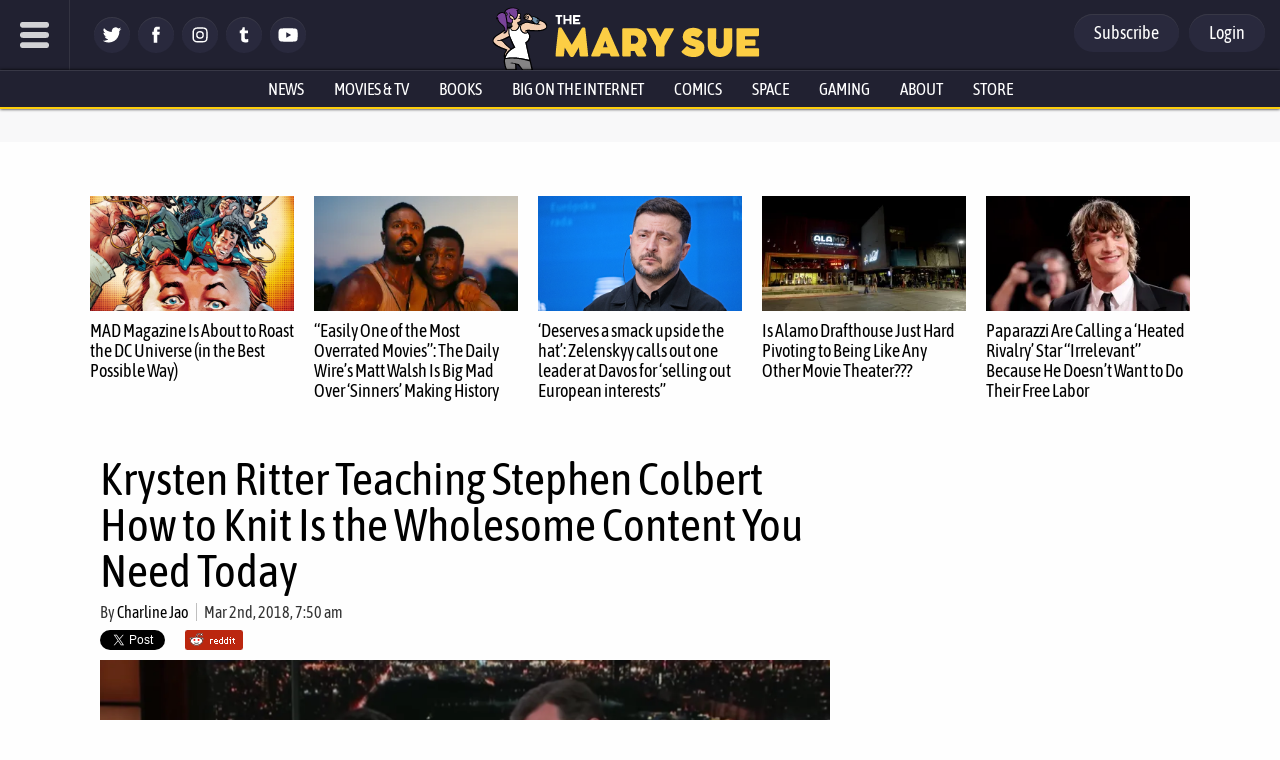

--- FILE ---
content_type: text/html; charset=utf-8
request_url: https://disqus.com/embed/comments/?base=default&f=themarysue&t_i=437638%20https%3A%2F%2Fwww.themarysue.com%2F%3Fp%3D437638&t_u=https%3A%2F%2Fwww.themarysue.com%2Fkrysten-ritter-colbert-knit%2F&t_e=Krysten%20Ritter%20Teaching%20Stephen%20Colbert%20How%20to%20Knit%20Is%20the%20Wholesome%20Content%20You%20Need%20Today&t_d=Krysten%20Ritter%20Teaches%20Stephen%20Colbert%20How%20to%20Knit%20%7C%20The%20Mary%20Sue&t_t=Krysten%20Ritter%20Teaching%20Stephen%20Colbert%20How%20to%20Knit%20Is%20the%20Wholesome%20Content%20You%20Need%20Today&s_o=default
body_size: 4202
content:
<!DOCTYPE html>

<html lang="en" dir="ltr" class="not-supported type-">

<head>
    <title>Disqus Comments</title>

    
    <meta name="viewport" content="width=device-width, initial-scale=1, maximum-scale=1, user-scalable=no">
    <meta http-equiv="X-UA-Compatible" content="IE=edge"/>

    <style>
        .alert--warning {
            border-radius: 3px;
            padding: 10px 15px;
            margin-bottom: 10px;
            background-color: #FFE070;
            color: #A47703;
        }

        .alert--warning a,
        .alert--warning a:hover,
        .alert--warning strong {
            color: #A47703;
            font-weight: bold;
        }

        .alert--error p,
        .alert--warning p {
            margin-top: 5px;
            margin-bottom: 5px;
        }
        
        </style>
    
    <style>
        
        html, body {
            overflow-y: auto;
            height: 100%;
        }
        

        #error {
            display: none;
        }

        .clearfix:after {
            content: "";
            display: block;
            height: 0;
            clear: both;
            visibility: hidden;
        }

        
    </style>

</head>
<body>
    

    
    <div id="error" class="alert--error">
        <p>We were unable to load Disqus. If you are a moderator please see our <a href="https://docs.disqus.com/help/83/"> troubleshooting guide</a>. </p>
    </div>

    
    <script type="text/json" id="disqus-forumData">{"session":{"canModerate":false,"audienceSyncVerified":false,"canReply":true,"mustVerify":false,"recaptchaPublicKey":"6LfHFZceAAAAAIuuLSZamKv3WEAGGTgqB_E7G7f3","mustVerifyEmail":false},"forum":{"aetBannerConfirmation":null,"founder":"7594043","twitterName":"TheMarySue","commentsLinkOne":"1 comment","guidelines":null,"disableDisqusBrandingOnPolls":false,"commentsLinkZero":"0 comments","disableDisqusBranding":true,"id":"themarysue","createdAt":"2011-02-24T18:51:09.847952","category":"Entertainment","aetBannerEnabled":false,"aetBannerTitle":null,"raw_guidelines":null,"initialCommentCount":null,"votingType":0,"daysUnapproveNewUsers":2,"installCompleted":true,"moderatorBadgeText":"","commentPolicyText":"Be excellent to each other. (New commenters automatically sent to moderation!)","aetEnabled":false,"channel":null,"sort":4,"description":"\u003cp>The geek girl's guide to the galaxy.\u003c/p>","organizationHasBadges":true,"newPolicy":true,"raw_description":"The geek girl's guide to the galaxy.","customFont":null,"language":"en","adsReviewStatus":1,"commentsPlaceholderTextEmpty":null,"daysAlive":0,"forumCategory":{"date_added":"2016-01-28T01:54:31","id":4,"name":"Entertainment"},"linkColor":null,"colorScheme":"auto","pk":"678482","commentsPlaceholderTextPopulated":null,"permissions":{},"commentPolicyLink":"https://www.themarysue.com/comment-policy/","aetBannerDescription":null,"favicon":{"permalink":"https://disqus.com/api/forums/favicons/themarysue.jpg","cache":"https://c.disquscdn.com/uploads/forums/67/8482/favicon.png"},"name":"The Mary Sue","commentsLinkMultiple":"{num} comments","settings":{"threadRatingsEnabled":false,"adsDRNativeEnabled":false,"behindClickEnabled":false,"disable3rdPartyTrackers":false,"adsVideoEnabled":false,"adsProductVideoEnabled":false,"adsPositionBottomEnabled":false,"ssoRequired":false,"contextualAiPollsEnabled":false,"unapproveLinks":false,"adsPositionRecommendationsEnabled":false,"adsEnabled":false,"adsProductLinksThumbnailsEnabled":false,"hasCustomAvatar":false,"organicDiscoveryEnabled":false,"adsProductDisplayEnabled":false,"adsProductLinksEnabled":false,"audienceSyncEnabled":false,"threadReactionsEnabled":false,"linkAffiliationEnabled":false,"adsPositionAiPollsEnabled":false,"disableSocialShare":false,"adsPositionTopEnabled":false,"adsProductStoriesEnabled":false,"sidebarEnabled":false,"adultContent":false,"allowAnonVotes":false,"gifPickerEnabled":false,"mustVerify":true,"badgesEnabled":false,"mustVerifyEmail":true,"allowAnonPost":false,"unapproveNewUsersEnabled":true,"mediaembedEnabled":false,"aiPollsEnabled":false,"userIdentityDisabled":false,"adsPositionPollEnabled":false,"discoveryLocked":true,"validateAllPosts":false,"adsSettingsLocked":true,"isVIP":false,"adsPositionInthreadEnabled":false},"organizationId":513634,"typeface":"auto","url":"http://www.themarysue.com","daysThreadAlive":0,"avatar":{"small":{"permalink":"https://disqus.com/api/forums/avatars/themarysue.jpg?size=32","cache":"//a.disquscdn.com/1768293611/images/noavatar32.png"},"large":{"permalink":"https://disqus.com/api/forums/avatars/themarysue.jpg?size=92","cache":"//a.disquscdn.com/1768293611/images/noavatar92.png"}},"signedUrl":"http://disq.us/?url=http%3A%2F%2Fwww.themarysue.com&key=GdtGOl97mWrfu-xiBk0M1A"}}</script>

    <div id="postCompatContainer"><div class="comment__wrapper"><div class="comment__name clearfix"><img class="comment__avatar" src="https://c.disquscdn.com/uploads/users/1508/9086/avatar92.jpg?1699305633" width="32" height="32" /><strong><a href="">VBartilucci</a></strong> &bull; 7 years ago
        </div><div class="comment__content"><p>They went in looking for female directors, and found out there were a great deal of them.</p><p>Fancy that.</p></div></div><div class="comment__wrapper"><div class="comment__name clearfix"><img class="comment__avatar" src="https://c.disquscdn.com/uploads/users/23578/9707/avatar92.jpg?1630625220" width="32" height="32" /><strong><a href="">thismachinekillsfascists</a></strong> &bull; 7 years ago
        </div><div class="comment__content"><p>More like Krysten Knitter amirite? ...I'll see myself out.</p></div></div><div class="comment__wrapper"><div class="comment__name clearfix"><img class="comment__avatar" src="https://c.disquscdn.com/uploads/users/16933/8049/avatar92.jpg?1458604341" width="32" height="32" /><strong><a href="">Wanderer</a></strong> &bull; 7 years ago
        </div><div class="comment__content"><p>Very excited for this next week.  And being a knitter, I love any time I hear about celebrities knitting on set and the like.  :D</p></div></div><div class="comment__wrapper"><div class="comment__name clearfix"><img class="comment__avatar" src="//a.disquscdn.com/1768293611/images/noavatar92.png" width="32" height="32" /><strong><a href="">treebee72</a></strong> &bull; 7 years ago
        </div><div class="comment__content"><p>Woo!  Knitters unite!  :)</p></div></div><div class="comment__wrapper"><div class="comment__name clearfix"><img class="comment__avatar" src="https://c.disquscdn.com/uploads/users/6137/3629/avatar92.jpg?1398438239" width="32" height="32" /><strong><a href="">Oracle Mun</a></strong> &bull; 7 years ago
        </div><div class="comment__content"><p>Same here!  Knitters rule.</p></div></div><div class="comment__wrapper"><div class="comment__name clearfix"><img class="comment__avatar" src="https://c.disquscdn.com/uploads/users/13873/6349/avatar92.jpg?1433180045" width="32" height="32" /><strong><a href="">DMK</a></strong> &bull; 7 years ago
        </div><div class="comment__content"><p>If you follow Ritter on social media (and you should!) you will quickly discover how knitting is a HUGE part of her life.</p></div></div><div class="comment__wrapper"><div class="comment__name clearfix"><img class="comment__avatar" src="https://c.disquscdn.com/uploads/users/28162/9849/avatar92.jpg?1520042287" width="32" height="32" /><strong><a href="">Veronica Murphy</a></strong> &bull; 7 years ago
        </div><div class="comment__content"><p>I love this article and Mary Sue but characterizing knitting as wholesome is a bit of stereotype. Knitting can be a powerful way to rally against the patriarchy (protest pussy hats, knit uteruses, and vaginas to name a few) and painting knitters as wholesome strikes me as if the peeps at Mart Sue think it's a bit twee.</p></div></div><div class="comment__wrapper"><div class="comment__name clearfix"><img class="comment__avatar" src="https://c.disquscdn.com/uploads/users/6137/3629/avatar92.jpg?1398438239" width="32" height="32" /><strong><a href="">Oracle Mun</a></strong> &bull; 7 years ago
        </div><div class="comment__content"><p>Not to mention useful knitting like gloves that include conduction thread in the fingertips or other geeky features.</p></div></div><div class="comment__wrapper"><div class="comment__name clearfix"><img class="comment__avatar" src="https://c.disquscdn.com/uploads/users/10788/1113/avatar92.jpg?1684359949" width="32" height="32" /><strong><a href="">Hstrylvr</a></strong> &bull; 7 years ago
        </div><div class="comment__content"><p>So, you are saying that knitting is not wholesome?  Given the definition of wholesome is "conducive to or suggestive of good health and physical well-being" or "conducive to or promoting moral well-being," I would say that it is indeed wholesome.  Unless you are saying fighting the patriarchy is bad for you and immoral?</p></div></div><div class="comment__wrapper"><div class="comment__name clearfix"><img class="comment__avatar" src="https://c.disquscdn.com/uploads/users/28162/9849/avatar92.jpg?1520042287" width="32" height="32" /><strong><a href="">Veronica Murphy</a></strong> &bull; 7 years ago
        </div><div class="comment__content"><p>Good point. I'm just saying that knitting is not always this sentimental pastime about giving others the warm fuzzies, Also, I don't necessarily feel that Mary Sue was using it based on the textbook definition, that it may have been a bit loaded with more of an "aw shucks, how quaint" tone, and I wanted to shake that up a bit.  :-)</p></div></div><div class="comment__wrapper"><div class="comment__name clearfix"><img class="comment__avatar" src="https://c.disquscdn.com/uploads/users/7235/5542/avatar92.jpg?1700358711" width="32" height="32" /><strong><a href="">CarrieA</a></strong> &bull; 7 years ago
        </div><div class="comment__content"><p>I can knit a sweater WITH POCKETS. Even secret ones.</p></div></div><div class="comment__wrapper"><div class="comment__name clearfix"><img class="comment__avatar" src="https://c.disquscdn.com/uploads/users/6025/8315/avatar92.jpg?1560839775" width="32" height="32" /><strong><a href="">MiscellaneousSoup</a></strong> &bull; 7 years ago
        </div><div class="comment__content"><p>I've been wanting to knit for years.</p></div></div><div class="comment__wrapper"><div class="comment__name clearfix"><img class="comment__avatar" src="//a.disquscdn.com/1768293611/images/noavatar92.png" width="32" height="32" /><strong><a href="">Guest</a></strong> &bull; 7 years ago
        </div><div class="comment__content"></div></div><div class="comment__wrapper"><div class="comment__name clearfix"><img class="comment__avatar" src="//a.disquscdn.com/1768293611/images/noavatar92.png" width="32" height="32" /><strong><a href="">treebee72</a></strong> &bull; 7 years ago
        </div><div class="comment__content"><p>I honestly don't know how the heck we did any crafting before YouTube!  :)</p></div></div><div class="comment__wrapper"><div class="comment__name clearfix"><img class="comment__avatar" src="https://c.disquscdn.com/uploads/users/6137/3629/avatar92.jpg?1398438239" width="32" height="32" /><strong><a href="">Oracle Mun</a></strong> &bull; 7 years ago
        </div><div class="comment__content"><p>Careful.  You say that, and a knitter might point you towards all sorts of help.  And towards <a href="http://disq.us/url?url=http%3A%2F%2FRavelry.com%3AtkBfIQ0NBAF7XRe8A17erqeB50E&amp;cuid=678482" rel="nofollow noopener" target="_blank" title="Ravelry.com">Ravelry.com</a>, which is pure crack to knitters, crocheters, spinners, and weavers.</p></div></div><div class="comment__wrapper"><div class="comment__name clearfix"><img class="comment__avatar" src="https://c.disquscdn.com/uploads/users/14489/5447/avatar92.jpg?1500469526" width="32" height="32" /><strong><a href="">TheSojourner</a></strong> &bull; 7 years ago
        </div><div class="comment__content"><p>Now I'm trying to imagine Jessica Jones knitting... and it's the funniest thing.</p></div></div><div class="comment__wrapper"><div class="comment__name clearfix"><img class="comment__avatar" src="//a.disquscdn.com/1768293611/images/noavatar92.png" width="32" height="32" /><strong><a href="">SunlessNick</a></strong> &bull; 7 years ago
        </div><div class="comment__content"><p>Or wearing that dress.</p></div></div><div class="comment__wrapper"><div class="comment__name clearfix"><img class="comment__avatar" src="https://c.disquscdn.com/uploads/users/16359/9420/avatar92.jpg?1661251459" width="32" height="32" /><strong><a href="">Oleg  Tkachenko</a></strong> &bull; 7 years ago
        </div><div class="comment__content"><p>Knittins is so satisfying when it goes well. <br>And you have something to show for it.</p></div></div><div class="comment__wrapper"><div class="comment__name clearfix"><img class="comment__avatar" src="https://c.disquscdn.com/uploads/users/9139/5786/avatar92.jpg?1552610847" width="32" height="32" /><strong><a href="">Felicity Banks</a></strong> &bull; 7 years ago
        </div><div class="comment__content"><p>I love so much that Colbert's fantasy about her is that she's 80 years old.</p></div></div></div>


    <div id="fixed-content"></div>

    
        <script type="text/javascript">
          var embedv2assets = window.document.createElement('script');
          embedv2assets.src = 'https://c.disquscdn.com/embedv2/latest/embedv2.js';
          embedv2assets.async = true;

          window.document.body.appendChild(embedv2assets);
        </script>
    



    
</body>
</html>
